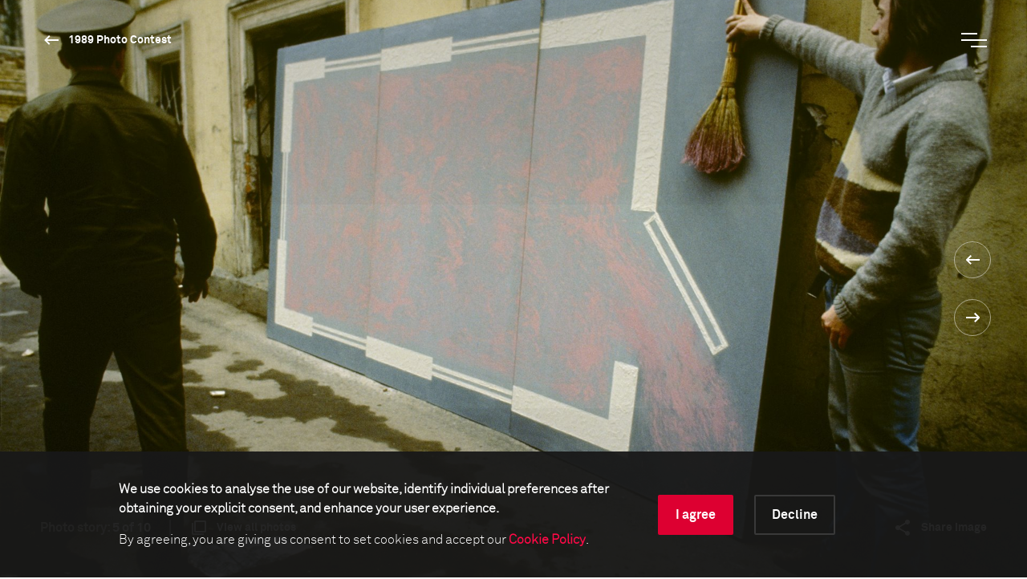

--- FILE ---
content_type: image/svg+xml
request_url: https://www.worldpressphoto.org/Frontend/images/icon-ig.svg
body_size: 1529
content:
<?xml version="1.0" encoding="UTF-8"?>
<svg width="40px" height="40px" viewBox="0 0 40 40" version="1.1" xmlns="http://www.w3.org/2000/svg" xmlns:xlink="http://www.w3.org/1999/xlink">
    <!-- Generator: Sketch 52.4 (67378) - http://www.bohemiancoding.com/sketch -->
    <title>1.Atoms/Icons/White/Navigation/Instagram</title>
    <desc>Created with Sketch.</desc>
    <g id="1.Atoms/Icons/White/Navigation/Instagram" stroke="none" stroke-width="1" fill="none" fill-rule="evenodd">
        <g id="ic_menu_black_24px" transform="translate(20.000000, 20.000000) rotate(180.000000) translate(-20.000000, -20.000000) translate(-0.000000, 0.000000)">
            <polygon id="Shape" points="0 0 40 0 40 40 0 40"></polygon>
        </g>
        <path d="M16.6671923,19.9976346 C16.6671923,18.157376 18.1589529,16.6656154 20.0007885,16.6656154 C21.8410471,16.6656154 23.3343846,18.157376 23.3343846,19.9976346 C23.3343846,21.8394702 21.8410471,23.3328077 20.0007885,23.3328077 C18.1589529,23.3328077 16.6671923,21.8394702 16.6671923,19.9976346 M14.8647796,19.9976346 C14.8647796,22.832926 17.1639202,25.1320665 20.0007885,25.1320665 C22.8360798,25.1320665 25.1352204,22.832926 25.1352204,19.9976346 C25.1352204,17.1623433 22.8360798,14.8647796 20.0007885,14.8647796 C17.1639202,14.8647796 14.8647796,17.1623433 14.8647796,19.9976346 M24.1386107,14.6613577 C24.1386107,15.3236616 24.6747615,15.8598123 25.3386423,15.8598123 C26.0009461,15.8598123 26.5386738,15.3236616 26.5386738,14.6613577 C26.5386738,13.9990539 26.0009461,13.4597493 25.3386423,13.4597493 C24.6747615,13.4597493 24.1386107,13.9990539 24.1386107,14.6613577 M15.9591579,28.1376646 C14.9846251,28.093511 14.454782,27.9310889 14.1031302,27.7938973 C13.6363636,27.6109753 13.3036348,27.396515 12.9535599,27.0448632 C12.603485,26.6947883 12.3858709,26.3620594 12.2045257,25.8968698 C12.0673342,25.545218 11.9049121,25.0153749 11.8607585,24.0392652 C11.8118742,22.9858866 11.8024127,22.6689269 11.8024127,19.9976346 C11.8024127,17.3279193 11.8118742,17.0109596 11.8607585,15.9560041 C11.9049121,14.9830482 12.0673342,14.454782 12.2045257,14.1015533 C12.3858709,13.6347867 12.603485,13.300481 12.9535599,12.951983 C13.3036348,12.6003312 13.6363636,12.3858709 14.1031302,12.2045257 C14.454782,12.0673342 14.9846251,11.9033352 15.9591579,11.8591816 C17.0141134,11.8102972 17.3310731,11.8008358 20.0007885,11.8008358 C22.6705038,11.8008358 22.9858866,11.8102972 24.0408421,11.8591816 C25.0153749,11.9033352 25.545218,12.0673342 25.8984467,12.2045257 C26.3652133,12.3858709 26.6979421,12.6003312 27.048017,12.951983 C27.3980919,13.300481 27.6141291,13.6347867 27.7954743,14.1015533 C27.9326658,14.454782 28.0950879,14.9830482 28.1408184,15.9560041 C28.1881258,17.0109596 28.1975873,17.3279193 28.1975873,19.9976346 C28.1975873,22.6689269 28.1881258,22.9858866 28.1408184,24.0392652 C28.0950879,25.0153749 27.9326658,25.545218 27.7954743,25.8968698 C27.6141291,26.3620594 27.3980919,26.6947883 27.048017,27.0448632 C26.6979421,27.396515 26.3652133,27.6109753 25.8984467,27.7938973 C25.545218,27.9310889 25.0153749,28.093511 24.0408421,28.1376646 C22.9874635,28.1865489 22.6705038,28.1975873 20.0007885,28.1975873 C17.3310731,28.1975873 17.0141134,28.1865489 15.9591579,28.1376646 M15.8771584,10.0599227 C14.8127415,10.1072302 14.0857841,10.2759599 13.4502878,10.5251124 C12.7927147,10.7805724 12.2344871,11.1196089 11.6794134,11.6778365 C11.1227628,12.2344871 10.7805724,12.7911377 10.5251124,13.4487109 C10.2791138,14.0842072 10.1088071,14.8111646 10.0614996,15.8755815 C10.0126153,16.9415753 10,17.2837657 10,19.9976346 C10,22.7130805 10.0126153,23.0552708 10.0614996,24.1228416 C10.1088071,25.1856816 10.2791138,25.9110621 10.5251124,26.5497122 C10.7805724,27.2072853 11.1227628,27.7623591 11.6794134,28.3205866 C12.2344871,28.8756603 12.7927147,29.2162738 13.4502878,29.4717338 C14.0857841,29.7193093 14.8127415,29.889616 15.8771584,29.9369234 C16.9447292,29.9858078 17.2837657,29.9968462 20.0007885,29.9968462 C22.7162343,29.9968462 23.0568477,29.9858078 24.1228416,29.9369234 C25.1872585,29.889616 25.9142159,29.7193093 26.5512891,29.4717338 C27.2072853,29.2162738 27.7655129,28.8756603 28.3221635,28.3205866 C28.8772372,27.7623591 29.2194276,27.2072853 29.4748876,26.5497122 C29.7224631,25.9110621 29.8911929,25.1856816 29.9400773,24.1228416 C29.9889616,23.0552708 30,22.7130805 30,19.9976346 C30,17.2837657 29.9889616,16.9415753 29.9400773,15.8755815 C29.8911929,14.8111646 29.7224631,14.0842072 29.4748876,13.4487109 C29.2194276,12.7911377 28.8772372,12.2344871 28.3221635,11.6778365 C27.7655129,11.1196089 27.2072853,10.7805724 26.5512891,10.5251124 C25.9142159,10.2759599 25.1872585,10.1072302 24.1228416,10.0599227 C23.0568477,10.0094615 22.7162343,10 20.0007885,10 C17.2837657,10 16.9447292,10.0094615 15.8771584,10.0599227" id="Fill-4" fill="#FFFFFE"></path>
    </g>
</svg>

--- FILE ---
content_type: image/svg+xml
request_url: https://www.worldpressphoto.org/Frontend/images/icon-yt-red.svg
body_size: 1695
content:
<?xml version="1.0" encoding="UTF-8"?>
<svg width="40px" height="40px" viewBox="0 0 40 40" version="1.1" xmlns="http://www.w3.org/2000/svg" xmlns:xlink="http://www.w3.org/1999/xlink">
    <!-- Generator: Sketch 52.4 (67378) - http://www.bohemiancoding.com/sketch -->
    <title>1.Atoms/Icons/White/Navigation/Youtube</title>
    <desc>Created with Sketch.</desc>
    <g id="1.Atoms/Icons/White/Navigation/Youtube" stroke="none" stroke-width="1" fill="none" fill-rule="evenodd">
        <g id="ic_menu_black_24px" transform="translate(20.000000, 20.000000) rotate(-90.000000) translate(-20.000000, -20.000000) ">
            <polygon id="Shape" points="0 0 40 0 40 40 0 40"></polygon>
        </g>
        <path d="M29.8008471,16.0348518 C29.8008471,16.0348518 29.6046667,14.6571301 29.0057219,14.049268 C28.2447797,13.2526566 27.3931783,13.2496842 27.0023036,13.2021253 C24.2022739,13 20.0037155,13 20.0037155,13 L19.9962845,13 C19.9962845,13 15.7977261,13 12.9976964,13.2021253 C12.6068217,13.2496842 11.7552203,13.2526566 10.9942781,14.049268 C10.3953333,14.6571301 10.1991529,16.0348518 10.1991529,16.0348518 C10.1991529,16.0348518 10,17.6533403 10,19.2718288 L10,20.7892547 C10,22.4077432 10.1991529,24.0262317 10.1991529,24.0262317 C10.1991529,24.0262317 10.3953333,25.4054395 10.9942781,26.0118154 C11.7552203,26.8084268 12.753957,26.7831612 13.1998217,26.8663892 C14.8004756,27.0194694 20.0007431,27.0670283 20.0007431,27.0670283 C20.0007431,27.0670283 24.2022739,27.0610835 27.0023036,26.8589582 C27.3931783,26.8128855 28.2447797,26.8084268 29.0057219,26.0118154 C29.6046667,25.4054395 29.8008471,24.0262317 29.8008471,24.0262317 C29.8008471,24.0262317 30,22.4077432 30,20.7892547 L30,19.2718288 C30,17.6533403 29.8008471,16.0348518 29.8008471,16.0348518 M17.9349038,22.6277031 L17.9349038,17.0083228 L23.3387828,19.8276733 L17.9349038,22.6277031" id="Fill-4" fill="#CD0033"></path>
    </g>
</svg>